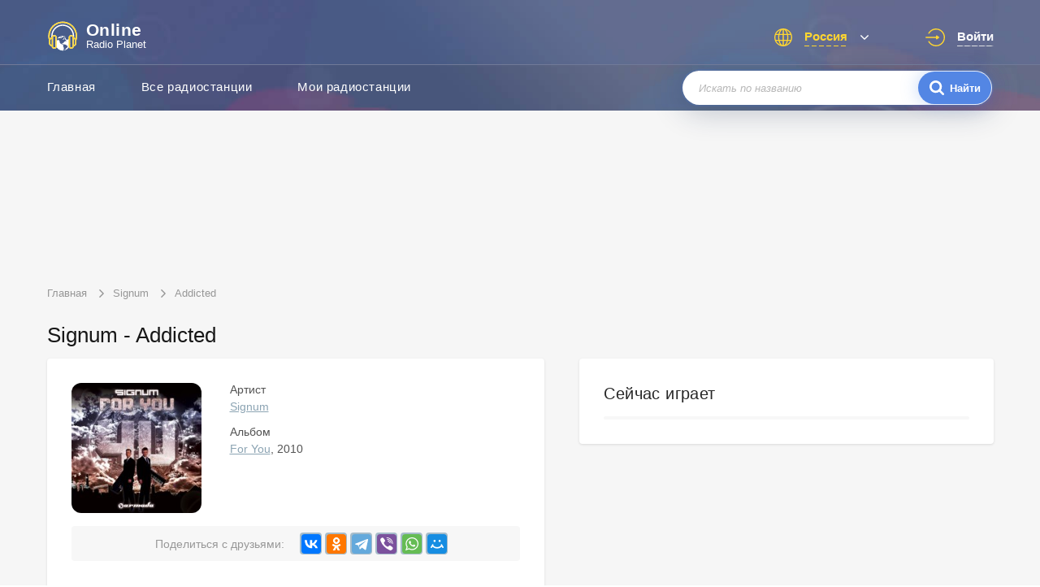

--- FILE ---
content_type: text/html; charset=UTF-8
request_url: https://onlineradioplanet.ru/track/9218
body_size: 5003
content:
<!DOCTYPE html>
<html lang="ru">
<head>
    <meta http-equiv="Content-Type" content="text/html; charset=UTF-8" />
    <meta http-equiv="X-UA-Compatible" content="IE=edge,chrome=1" />

	<meta name="viewport" content="width=device-width, initial-scale=1, maximum-scale=1" />

	<title>Signum — Addicted (For You)</title>

        <meta name="description" content="На какой радиостанции играет песня Signum — Addicted (For You). Слушайте песню на онлайн радио." />
    
	<meta property="og:site_name" content="OnlineRadioPlanet.ru" />
	<meta property="og:locale" content="ru-ru" />
	<meta property="og:title" content="Signum — Addicted (For You)" />
	<meta property="og:url" content="https://onlineradioplanet.ru/track/9218" />
	<meta property="og:description" content="На какой радиостанции играет песня Signum — Addicted (For You). Слушайте песню на онлайн радио." />
	<meta property="og:image" content="https://onlineradioplanet.ru/track/9218" />
	<meta property="og:image:width" content="470" />
	<meta property="og:image:height" content="245" />

	<link rel="stylesheet" media="only screen" href="https://onlineradioplanet.ru/css/app.css?v=1702344709"/>

	
    <link rel="shortcut icon" href="https://onlineradioplanet.ru/img/favicon/favicon.ico" />
    <link rel="apple-touch-icon" href="https://onlineradioplanet.ru/img/favicon/apple-icon-72x72.png" sizes="72x72" />
    <link rel="icon" type="image/png" href="https://onlineradioplanet.ru/img/favicon/favicon-32x32.png" sizes="32x32" />
    <link rel="icon" type="image/png" href="https://onlineradioplanet.ru/img/favicon/favicon-16x16.png" sizes="16x16" />
    <link rel="manifest" href="https://onlineradioplanet.ru/img/favicon/manifest.json" />
    <meta name="theme-color" content="#2f344f" />

	<script type="application/ld+json">
	{
		"@context": "https://schema.org",
		"@type": "WebSite",
		"name": "OnlineRadioPlanet",
		"url": "https://onlineradioplanet.ru"
	}
	</script>

        <meta name="robots" content="index,follow" />
    
        <link rel="canonical" href="https://onlineradioplanet.ru/track/9218" />
    
    <!-- Yandex.RTB -->
    <script>window.yaContextCb=window.yaContextCb||[]</script>
    <script src="https://yandex.ru/ads/system/context.js" async></script>

</head>
<body>

    <div class="main_wrapper" id="main_wrapper">

	    
<div class="mobile-menu" id="js-mobile-menu">
    <nav class="mobile-menu__nav">
        <ul class="mobile-menu__list">
            <li>
                <a class="ajaxify" href="https://onlineradioplanet.ru">
                    <span>Главная</span>
                </a>
            </li>
                        <li>
                <a class="ajaxify" title="Радио онлайн" href="https://onlineradioplanet.ru/ru">
                    <span>Все радиостанции</span>
                </a>
            </li>
                        <li>
                <a rel="nofollow" href="https://onlineradioplanet.ru/favourite" onclick="return goToFavourites();">
                    <span>Избранные радиостанции</span>
                </a>
            </li>
        </ul>
    </nav>

    <div class="mobile-menu__search">
        <form class="form__search" action="https://onlineradioplanet.ru/search" method="GET">
            <div class="form__search-input">
                <input type="text" required="required" placeholder="Искать по названию" name="search" />
                <div class="form__search-submit">
                    <i class="form__search-submit--icon"></i>
                    <input type="submit" value="Найти" />
                </div>
            </div>
        </form>
    </div>

    <div class="mobile-menu__controls">
                <ul class="header__language" onclick="this.classList.toggle('active');">
            <li class="header__language-current">
                <span class="header__language-text">Россия</span>
            </li>
            <li class="header__language-dropdown">
                <ul class="header__language-list">
                                        <li  class="current"  >
                        <a rel="nofollow" onclick="return changeCountry('ru');" href="#">Россия</a>
                    </li>
                                        <li  >
                        <a rel="nofollow" onclick="return changeCountry('ua');" href="#">Украина</a>
                    </li>
                                        <li  >
                        <a rel="nofollow" onclick="return changeCountry('by');" href="#">Беларусь</a>
                    </li>
                                    </ul>
            </li>
        </ul>
                            <a rel="nofollow" class="header__auth js-call-auth-modal" href="#">
                <span class="header__auth-text">Войти</span>
            </a>
            </div>
</div>

<div class="auth-popup" id="js-auth-modal">
    <div class="auth-popup__wrapper"><span class="auth-popup__close" id="js-auth-close"></span>
        <p class="auth-popup__caption">Авторизация</p><span class="auth-popup__additional">Авторизация требуется только для хранения ваших персональных установок</span>
        <div class="auth-popup__choose"><span class="auth-popup__attention">Войти через:</span>
            <ul class="auth-popup__links">
                <li class="auth-popup__links--fb"><a href="https://onlineradioplanet.ru/social/redirect/ok"><i></i><span>Facebook</span></a></li>
                <li class="auth-popup__links--google"><a onclick="return openSocialLink(this);" rel="nofollow" href="#"><i></i><span>Google+</span></a></li>
                <li class="auth-popup__links--yandex"><a onclick="return openSocialLink(this);" rel="nofollow" href="#"><i></i><span>Yandex</span></a></li>
                <li class="auth-popup__links--vk"><a onclick="return openSocialLink(this);" rel="nofollow" href="#"><i></i><span>Vkontakte</span></a></li>
            </ul>
        </div>
    </div>
</div>

<header class="header header-inner">
    <div class="header__top">
        <div class="container">
            <a class="header__logo ajaxify" href="https://onlineradioplanet.ru">
                <img class="header__logo-img" src="https://onlineradioplanet.ru/img/logo.svg" alt="Слушать радио онлайн | Online Radio Planet" />
                <div class="header__logo-text">
                    <span class="header__logo-text--big">Online</span>
                    <span class="header__logo-text--small">Radio Planet</span>
                </div>
            </a>
            <div class="header__controls">
                <button class="header__controls-hamburger" id="js-hamburger">
                    <span class="header__controls-hamburger--line"></span>
                </button>
                                <ul class="header__language" onclick="this.classList.toggle('active');">
                    <li class="header__language-current">
                        <span class="header__language-text">Россия</span>
                    </li>
                    <li class="header__language-dropdown">
                        <ul class="header__language-list">
                                                            <li  class="current"  >
                                    <a rel="nofollow" onclick="return changeCountry('ru');" href="#">Россия</a>
                                </li>
                                                            <li  >
                                    <a rel="nofollow" onclick="return changeCountry('ua');" href="#">Украина</a>
                                </li>
                                                            <li  >
                                    <a rel="nofollow" onclick="return changeCountry('by');" href="#">Беларусь</a>
                                </li>
                                                    </ul>
                    </li>
                </ul>
                
                                    <a rel="nofollow" class="header__auth js-call-auth-modal" href="#">
                        <span class="header__auth-text">Войти</span>
                    </a>
                            </div>
        </div>
    </div>
    <div class="header__bottom">
        <div class="container clearfix">
            <nav class="header-inner__nav">
                <ul class="header-inner__list">
                    <li>
                        <a class="ajaxify" href="https://onlineradioplanet.ru">Главная</a>
                    </li>
                                        <li>
                        <a class="ajaxify" title="Радио онлайн" href="https://onlineradioplanet.ru/ru">Все радиостанции</a>
                    </li>
                                        <li>
                        <a class="ajaxify" rel="nofollow" href="https://onlineradioplanet.ru/favourite" onclick="return goToFavourites();">Мои радиостанции</a>
                    </li>
                </ul>
            </nav>
            <form class="form__search header-inner__search" action="https://onlineradioplanet.ru/search" method="GET">
                <div class="form__search-input">
                    <input type="text" required="required" placeholder="Искать по названию" name="search" />
                    <div class="form__search-submit">
                        <i class="form__search-submit--icon"></i>
                        <input type="submit" value="Найти" />
                    </div>
                </div>
            </form>
        </div>
    </div>
</header>

<main class="section section-inner radio track-item">
    
    <div class="container-ads-top">
 <!--  <div class="section-fox"></div> -->
<!-- Yandex.RTB R-A-11846869-1 -->
<div id="yandex_rtb_R-A-11846869-1"></div>
<script>
window.yaContextCb.push(() => {
    Ya.Context.AdvManager.render({
        "blockId": "R-A-11846869-1",
        "renderTo": "yandex_rtb_R-A-11846869-1"
    })
})
</script>
    
</div>    
    <div class="container">
        <ul class="section-inner__breadcrumbs" itemscope="itemscope" itemtype="http://schema.org/BreadcrumbList">
	                
            <li itemprop="itemListElement" itemscope="itemscope" itemtype="http://schema.org/ListItem">
                <a href="https://onlineradioplanet.ru" class="ajaxify" itemprop="item">
                    <span itemprop="name">Главная</span>
                    <meta itemprop="position" content="1">
                </a>
            </li>
                            
            <li itemprop="itemListElement" itemscope="itemscope" itemtype="http://schema.org/ListItem">
                <a href="https://onlineradioplanet.ru/artist/7473-signum" class="ajaxify" itemprop="item">
                    <span itemprop="name">Signum</span>
                    <meta itemprop="position" content="2">
                </a>
            </li>
                                <li><span>Addicted</span></li>
            </ul>

    </div>

    <div class="container">
        <div class="section-inner__top">
            <h1 class="caption">Signum - Addicted</h1>
        </div>
    </div>

    <div class="container clearfix container-full-width-on-mobile">

		<div class="section-inner__left">
			<div class="radio__section section--shadow">

                <div class="radio__top clearfix radio-side-padding">
                    
                                        <div class="radio__top-station">
                                                    <img class="radio__top-logo" src="https://onlineradioplanet.ru/album/d2cc5f8e95e535f4cf23c2e3c2b869bc.jpg" alt="For You" />
                                            </div>
                                        
                    <div class="radio__top-info">
                        <div class="radio__top-info--track">
                                                        <span class="radio__top-info--track__title">Артист</span>
                            <div class="radio__top-info--track__links">
                                        					        <a href="https://onlineradioplanet.ru/artist/7473-signum" class="ajax" itemprop="byArtist">Signum</a>
        					                                </div>
                                                        
                                                        <span class="radio__top-info--track__title">Альбом</span>
                            <div class="radio__top-info--track__links">
                                <a href="https://onlineradioplanet.ru/album/8073-for-you" aria-label="For You" class="ajax" itemprop="inAlbum">For You</a>, 2010                            </div>
                                                    </div>
                    </div>

				</div>

                <div class="radio__share clearfix radio-side-padding radio-margin-top">
                    <div class="radio__share-inner">
                        <p class="radio__share-title">Поделиться с друзьями:</p>
                        <div class="radio__share-socials">
                            <script src="https://yastatic.net/share2/share.js"></script>
                            <div class="ya-share2" data-curtain data-services="vkontakte,odnoklassniki,telegram,viber,whatsapp,moimir"></div>
                        </div>
                    </div>
                </div>

								<div class=" text-block radio-side-padding radio-padding-with-border">
				    <h2>Прослушать трек</h2>
    				<div class="track__ifplayer">
    					<!--noindex-->
    					<iframe frameborder="0" style="border:none;width:100%;" width="100%" height="200" src="https://music.yandex.ru/iframe/#track/36202542/5152788"></iframe>
    					<!--/noindex-->
    				</div>
				</div>
				
                
                <div class="track-stations radio-side-padding radio-padding-with-border">
    				<h2 class="track-stations__heading">Где звучала композиция</h2>
    				<div class="track-stations__list">
    
    					    	                    <div class="track-stations__list-item">
    	                        <div class="track-stations__list-header">
    	                            <span>Россия</span>
    	                            <span>(460 раз)</span>
    	                        </div>
    	                        <div class="radio__playlist-items">
                                    	                                    <div class="song_list_item js-playlist">
	                                        <span class="song_number">460</span>
	                                        <div class="song_cover">
                                                <img src="https://onlineradioplanet.ru/media180/record-trance-hits.webp" alt="Trance Classics" title="Trance Classics" />
                                            </div>
                                            <a href="https://onlineradioplanet.ru/ru/record-trance-hits" class="ajaxify">
                                                <div class="song_name_block">
                                                    <div class="song_name">
                                                        <span>Trance Classics</span>
                                                    </div>
                                                </div>
                                            </a>
	                                    </div>
                                        	                        </div>
    	                    </div>
                            
                    </div>
                </div>
                
            </div>
        </div>
        
        <div class="section-inner__right">
            <div class="section-aside section--shadow">
    <h3>Сейчас играет</h3>
    <div class="radio__playlist-items">
	        </div>
</div>        </div>
        
    </div>
    
</main>


	    <footer class="footer">
    <div class="footer__top">
        <div class="container">
            <nav class="footer__nav">
                <ul class="footer__nav-list">
                    <li><a class="ajaxify" title="Слушать радио онлайн" href="https://onlineradioplanet.ru/ru">Радио онлайн</a></li>
                    <li><a class="ajaxify" href="https://onlineradioplanet.ru/about" rel="nofollow">О проекте</a></li>
                    <li><a class="ajaxify" href="https://onlineradioplanet.ru/contacts" rel="nofollow">Обратная связь</a></li>
                    <li><a class="ajaxify" href="https://onlineradioplanet.ru/vidgets" rel="nofollow">Радио на сайт</a></li>
                </ul>
            </nav>
        </div>
    </div>
    <div class="footer__bottom">
        <div class="container"><p class="footer__copyright">Все права защищены © 2026 Online Radio Planet</p></div>
    </div>
</footer>

	    
	</div>

	<div id="loader-wrapper">
        <div id="loading_block" class="lds-roller">
            <div></div>
            <div></div>
            <div></div>
            <div></div>
            <div></div>
            <div></div>
            <div></div>
            <div></div>
        </div>
    </div>

    <div id="footer_player" class="footer_player ">
        <div class="footer_player_wrapper">
            <div class="top_row">
                <div class="timeline">
                    <div class="timeline_bar">
                        <div class="bar_block">
                            <div class="bar_block_inner"></div>
                            <div class="timeline_start"></div>
                            <div class="timeline_end"></div>
                        </div>
                    </div>
                </div>
                <div class="title_block"></div>
            </div>
            <div class="bottom_row">
                <div class="image">
                    <a rel="nofollow" href="" class="ajaxify">
                        <img alt="" src="">
                    </a>
                </div>
                <div class="title_block">
                    <div class="station_name">
                    	<a class="ajaxify" href="#"></a>
                    </div>
                    <div class="song_name">
                    	<a class="ajaxify" href="#"></a>
                    </div>
                </div>
                <div class="bottom_row_controls">
                    <a class="bottom_row_controls_rewind" href="#" onclick="SongPlaylist.playPrev(); return false;">
                        <div class="prev"></div>
                    </a>
                    <div class="play_pause">
                        <a class="play js-play active" href="#">
                        	<i class="play_pause--play"></i>
                        </a>
                        <a class="pause js-pause" href="#">
                        	<i class="play_pause--pause">
                        		<i class="loading_block"></i>
                        	</i>
                        </a>
                    </div>
                    <a class="bottom_row_controls_rewind" href="#" onclick="SongPlaylist.playNext(); return false;">
                        <div class="next"></div>
                    </a>
                </div>

                <div class="volume_block">
                    <!--            <i class="volume_icon volume_icon_on"></i>-->
                    <input class="volume js-volume" type="range" min="0" max="100" value="100">
                </div>
                <div class="favourite_block">
                    <a rel="nofollow" class="section-inner__like " title="Добавить в избранное" data-station_id="3" data-titletoggle="Удалить из избранного" href="#" onclick="changeFavourites(this); return false;">
                        <svg version="1.1" xmlns="http://www.w3.org/2000/svg" xmlns:xlink="http://www.w3.org/1999/xlink" x="0px" y="0px" viewBox="0 0 512 512" style="enable-background:new 0 0 512 512;" xml:space="preserve"><g>
                                <g>
                                    <path d="M376,30c-27.783,0-53.255,8.804-75.707,26.168c-21.525,16.647-35.856,37.85-44.293,53.268							c-8.437-15.419-22.768-36.621-44.293-53.268C189.255,38.804,163.783,30,136,30C58.468,30,0,93.417,0,177.514							c0,90.854,72.943,153.015,183.369,247.118c18.752,15.981,40.007,34.095,62.099,53.414C248.38,480.596,252.12,482,256,482							s7.62-1.404,10.532-3.953c22.094-19.322,43.348-37.435,62.111-53.425C439.057,330.529,512,268.368,512,177.514							C512,93.417,453.532,30,376,30z"></path>
                                </g>
                            </g></svg>
                    </a>
                </div>
            </div>
        </div>
    </div>
    <audio id="audio_obj"></audio>

	<script>var CSRF_TOKEN_MODIFY = "BB3Mmbmrd7MIUtRw5p6qD2NVwVvLPiZDWI0kUn3D";</script>

	<script src="https://onlineradioplanet.ru/js/jquery.min.js"></script>
		<script src="https://onlineradioplanet.ru/js/history.min.js"></script>
	<script src="https://onlineradioplanet.ru/js/player_new.js"></script>
	<script src="https://onlineradioplanet.ru/js/main.min.js?v=1702655790"></script>

	
    
    <!-- Yandex.Metrika counter --> <script type="text/javascript" > (function(m,e,t,r,i,k,a){m[i]=m[i]||function(){(m[i].a=m[i].a||[]).push(arguments)}; m[i].l=1*new Date(); for (var j = 0; j < document.scripts.length; j++) {if (document.scripts[j].src === r) { return; }} k=e.createElement(t),a=e.getElementsByTagName(t)[0],k.async=1,k.src=r,a.parentNode.insertBefore(k,a)}) (window, document, "script", "https://mc.yandex.ru/metrika/tag.js", "ym"); ym(95891548, "init", { clickmap:true, trackLinks:true, accurateTrackBounce:true }); </script> <noscript><div><img src="https://mc.yandex.ru/watch/95891548" style="position:absolute; left:-9999px;" alt="" /></div></noscript> <!-- /Yandex.Metrika counter -->



</body>
</html>


--- FILE ---
content_type: image/svg+xml
request_url: https://onlineradioplanet.ru/img/logo.svg
body_size: 1529
content:
<?xml version="1.0" encoding="utf-8"?>
<!-- Generator: Adobe Illustrator 21.0.2, SVG Export Plug-In . SVG Version: 6.00 Build 0)  -->
<svg version="1.1" id="Capa_1" xmlns="http://www.w3.org/2000/svg" xmlns:xlink="http://www.w3.org/1999/xlink" x="0px" y="0px"
	 viewBox="0 0 512 512" style="enable-background:new 0 0 512 512;" xml:space="preserve">
<style type="text/css">
	.st0{fill:#FFFFFF;}
	.st1{fill:#FFD630;}
</style>
<g>
	<g>
		<path class="st0" d="M359.1,306.3l-3.6,1.1l-19.3,1.7l-5.5,8.7l-4-1.3l-15.4-13.8l-2.2-7.2l-3-7.7l-9.7-8.7l-11.4-2.2l-0.3,5.2
			l11.2,10.9l5.5,6.4l-6.1,3.2l-5-1.5l-7.5-3.1l0.3-6l-9.8-4l-3.3,14.2l-9.9,2.2l1,7.9l12.9,2.5l2.2-12.7l10.6,1.6l5,2.9h7.9
			l5.4,10.9l14.4,14.6l-1.1,5.7l-11.6-1.5l-20.1,10.1l-14.5,17.3l-1.9,7.7h-5.2l-9.7-4.5l-9.4,4.5l2.3,9.9l4.1-4.7l7.2-0.2l-0.5,8.9
			l6,1.7l5.9,6.7l9.7-2.7l11.1,1.8l12.9,3.5l6.4,0.8l10.9,12.4l21,12.4l-13.6,26l-14.4,6.7l-5.5,14.9l-20.8,13.9l-2.2,8
			c53.1-12.8,92.7-60.5,92.7-117.6C379.6,348.7,372,325.5,359.1,306.3z"/>
		<path class="st0" d="M272.4,436.9l-8.8-16.4l8.1-16.9l-8.1-2.4l-9.1-9.1l-20.1-4.5l-6.7-14v8.3h-2.9l-17.4-23.5v-19.3l-12.7-20.7
			l-20.2,3.6h-13.6l-6.8-4.5l8.7-6.9l-8.7,2c-10.5,17.9-16.6,38.7-16.6,61c0,66.9,54.2,121.1,121.1,121.1c5.2,0,10.2-0.5,15.2-1.1
			l-1.3-14.7c0,0,5.6-21.8,5.6-22.5C278,455.8,272.4,436.9,272.4,436.9z"/>
		<path class="st0" d="M182.4,291.6l21.5-3l9.9-5.4l11.2,3.2l17.8-1l6.1-9.6l8.9,1.5l21.6-2l6-6.6l8.4-5.6l11.9,1.8l4.3-0.7
			c-15.7-7.4-33.1-11.6-51.6-11.6c-37.6,0-71.2,17.1-93.4,44h0.1L182.4,291.6z M263.6,264.6l12.4-6.8l7.9,4.6l-11.5,8.8l-11,1.1
			l-4.9-3.2L263.6,264.6z M227,265.6l5.5,2.3l7.1-2.3l3.9,6.7l-16.5,4.3l-7.9-4.6C219.1,272,226.8,267,227,265.6z"/>
	</g>
</g>
<path class="st0" d="M497,253c0-131.5-107-238.5-238.5-238.5S20,121.5,20,253c0,24.9,3.8,49.4,11.4,72.9v50
	c0,23.5,19.4,43.1,45,47.3v4.7c0,20.2,18.6,36.6,41.5,36.6c22.9,0,41.4-16.4,41.4-36.6V273.7c0-20.2-18.6-36.6-41.4-36.6
	c-10.7,0-20.4,3.6-27.8,9.5c3.4-90,77.7-162.2,168.5-162.2S423.6,156.5,427,246.5c-7.4-5.9-17.1-9.5-27.8-9.5
	c-22.9,0-41.5,16.4-41.5,36.6v154.2c0,20.2,18.6,36.6,41.5,36.6c22.9,0,41.4-16.4,41.4-36.6v-4.7c25.6-4.2,45-23.8,45-47.3v-50
	C493.2,302.4,497,277.9,497,253z M52.6,375.9v-50.3c0-12,10-22.2,23.7-25.6v101.5C62.6,398.1,52.6,387.9,52.6,375.9z M97.6,273.7
	c0-8.3,9.2-15.3,20.2-15.3c10.9,0,20.2,7,20.2,15.3v154.2c0,8.3-9.2,15.3-20.2,15.3c-10.9,0-20.2-7-20.2-15.3
	C97.6,427.9,97.6,273.7,97.6,273.7z M258.5,63.1C153.8,63.1,68.6,148.3,68.6,253c0,8.9,0.6,17.8,1.9,26.6
	c-9.9,2.6-18.6,7.6-25.3,14.3c-2.6-13.4-3.9-27.1-3.9-40.9c0-119.8,97.4-217.2,217.2-217.2S475.7,133.2,475.7,253
	c0,13.8-1.3,27.5-3.9,40.9c-6.7-6.6-15.4-11.6-25.3-14.3c1.2-8.8,1.9-17.7,1.9-26.6C448.4,148.3,363.2,63.1,258.5,63.1z
	 M419.4,427.9c0,8.3-9.2,15.3-20.2,15.3c-10.9,0-20.2-7-20.2-15.3V273.7c0-8.3,9.2-15.3,20.2-15.3c10.9,0,20.2,7,20.2,15.3V427.9z
	 M464.4,375.9c0,12-10,22.2-23.7,25.6V300c13.7,3.4,23.7,13.6,23.7,25.6V375.9z"/>
<path class="st1" d="M258.5,14.5C127,14.5,20,121.5,20,253c0,24.9,3.8,49.4,11.4,72.9v50c0,23.5,19.4,43.1,45,47.3v4.7
	c0,20.2,18.6,36.6,41.5,36.6c22.9,0,41.5-16.4,41.5-36.6V273.7c0-20.2-18.6-36.6-41.5-36.6c-10.7,0-20.4,3.6-27.8,9.5
	c0-0.1,0-0.1,0-0.2c-1.7,2.1-5.6,4.2-11,12.4c-5,7.6-8.6,20.9-8.6,20.9c-9.9,2.6-18.6,7.6-25.3,14.3c-2.6-13.4-3.9-27.1-3.9-40.9
	c0-119.8,97.4-217.2,217.2-217.2S475.7,133.2,475.7,253c0,13.8-1.3,27.5-3.9,40.9c-6.7-6.6-15.4-11.6-25.3-14.3
	c0,0-3.8-11.7-8.3-19.6c-3.4-5.9-11.2-13.5-11.2-13.5c-7.4-5.9-17.1-9.5-27.8-9.5c-22.8,0-41.4,16.4-41.4,36.6v154.2
	c0,20.2,18.6,36.6,41.4,36.6c22.9,0,41.5-16.4,41.5-36.6v-4.7c25.6-4.2,45-23.8,45-47.3v-50c7.5-23.5,11.4-48,11.4-72.9
	C497,121.5,390,14.5,258.5,14.5z M97.6,273.7c0-8.3,9.2-15.3,20.2-15.3s20.2,7,20.2,15.3v154.2c0,8.3-9.2,15.3-20.2,15.3
	s-20.2-7-20.2-15.3V273.7z M52.6,325.6c0-12,10-22.2,23.7-25.6v101.5c-13.7-3.4-23.7-13.6-23.7-25.6V325.6z M419.4,427.9
	c0,8.3-9.2,15.3-20.2,15.3s-20.2-7-20.2-15.3V273.7c0-8.3,9.3-15.3,20.2-15.3s20.2,7,20.2,15.3V427.9z M464.4,375.9
	c0,12-10,22.2-23.7,25.6V300c13.7,3.4,23.7,13.6,23.7,25.6V375.9z"/>
</svg>


--- FILE ---
content_type: image/svg+xml
request_url: https://onlineradioplanet.ru/img/player-play-icon.svg
body_size: 366
content:
<svg xmlns="http://www.w3.org/2000/svg" xmlns:xlink="http://www.w3.org/1999/xlink" version="1.1" style="enable-background:new 0 0 595.28 841.89;" xml:space="preserve" width="100.37254885827886" height="100.19607824804416"><rect id="backgroundrect" width="100%" height="100%" x="0" y="0" fill="none" stroke="none" class="" style=""/>
<g class="currentLayer" style="">
    <circle  style="fill:#5386e4;stroke-miterlimit:10;" cx="49.971031963825226" cy="50.11394003033638" r="50.1" id="svg_1" class=""/>
     <g id="svg_3" class="">
	<path style="fill:#fff;" d="M38.1380319638252,27.448925381898903 c0,-1.5590000000000002 1.069,-2.1390000000000002 2.376,-1.2890000000000001 l36.247,23.576 c1.307,0.8500000000000004 1.307,2.241 0,3.091 l-36.247,23.576 c-1.307,0.8500000000000004 -2.376,0.27 -2.376,-1.2890000000000001 V27.448925381898903 z" id="svg_4"/>
</g></g></svg>

--- FILE ---
content_type: application/javascript; charset=UTF-8
request_url: https://music.yandex.ru/_next/static/chunks/pages/iframe-redirect-page-3775a871f456a482.js
body_size: 145
content:
(self.webpackChunk_N_E=self.webpackChunk_N_E||[]).push([[254],{58512:function(a,e,c){"use strict";c.r(e);var r=c(36814),t=c(10435),n=c(70987),u=c(31682),i=c(28364);e.default=function(){var a=(0,t.useRouter)(),e=(0,r.useRef)(!1),c=(0,u.K)().logError,o=(0,r.useCallback)((function(e,r){var t=(0,n.Aw)(e,r),u="/iframe";if(t)switch(t.sourceType){case n.m5.TRACK:t.albumId&&(u+="/album/".concat(t.albumId)),u+="/track/".concat(t.trackId);break;case n.m5.ALBUM:u+="/album/".concat(t.albumId);break;case n.m5.PLAYLIST:u+="/playlist/".concat(t.owner,"/").concat(t.playlistId);break;case n.m5.ARTIST:u+="/artist/".concat(t.artistId);break;default:u+="/404"}else u+="/404";t||c({message:"IFRAME_PARSING_HASH_ERROR",service:"iframe",additional:{href:window.location.href,parsed:t}}),a.replace("".concat(u).concat(window.location.search))}),[c,a]);return(0,r.useEffect)((function(){!e.current&&a.isReady&&(e.current=!0,o(window.location.hash,a.query))}),[a.isReady,o]),(0,i.jsx)(i.Fragment,{})}},35298:function(a,e,c){"use strict";c.r(e),c.d(e,{default:function(){return r.default}});var r=c(58512)},31374:function(a,e,c){(window.__NEXT_P=window.__NEXT_P||[]).push(["/iframe-redirect-page",function(){return c(35298)}])}},function(a){a.O(0,[9774,2888,179],(function(){return e=31374,a(a.s=e);var e}));var e=a.O();_N_E=e}]);